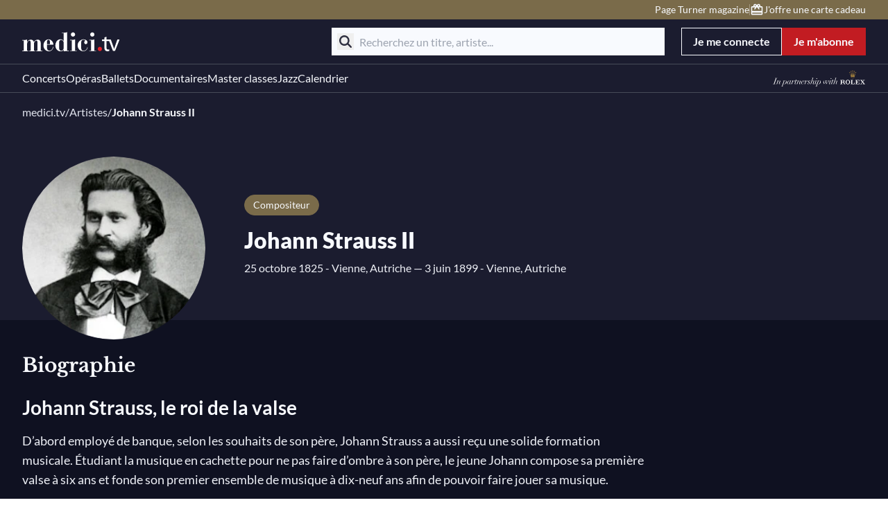

--- FILE ---
content_type: text/javascript; charset=utf-8
request_url: https://www.medici.tv/_nuxt_melbonis/BRLMSASf.js
body_size: 231
content:
import{D as m,aP as c}from"./DwcTxYFL.js";const $=(e,r,i,u={})=>{const{public:{contentPages:{imgixDomain:o}}}=m();if(e.includes("imgix"))return`${e}?auto=format&fit=crop&w=${r}&h=${i}&q=85&${Object.entries(u).reduce((n,[s,t])=>(n.push(`${s}=${t}`),n),[]).join("&")}`;if(o&&e){const n=new URL(e);return c(n.pathname,{width:r,height:i,...u})}return e};export{$ as u};


--- FILE ---
content_type: text/javascript; charset=utf-8
request_url: https://www.medici.tv/_nuxt_melbonis/yFYy5Uj_.js
body_size: 105
content:
const n=()=>{function o(){document.body.style.overflow="hidden",document.body.style.position="fixed"}function e(){document.body.style.overflow="",document.body.style.position=""}return{onFreezeScroll:o,onUnfreezeScroll:e}};export{n as u};


--- FILE ---
content_type: text/javascript; charset=utf-8
request_url: https://www.medici.tv/_nuxt_melbonis/B4ZS_tGu.js
body_size: 497
content:
import{A as e}from"./SOgDKbKM.js";import{d as v,l as i,z as h,V as m,i as p,b5 as a}from"./DwcTxYFL.js";function y(l,{endpoint:t,formatter:n,params:d={showIfEmpty:!0}}){return v({setup(c,{slots:r}){const u=i("loading"),o=i(null);h(async()=>{try{o.value=await m(t.api)[t.method](t.requestFilters),u.value=e.ready}catch{u.value=e.error}});const s=p(()=>n?n(o.value):o.value);return()=>{switch(u.value){case e.loading:return r.loading?r.loading():a("div","Loading...");case e.error:return r.error?r.error():a("div","Error");case e.ready:return!d.showIfEmpty&&s.value?.length===0?a("div",""):a(l,{...s.value,...c})}}}})}export{y as w};


--- FILE ---
content_type: text/javascript; charset=utf-8
request_url: https://www.medici.tv/_nuxt_melbonis/Dq5VW_Wt.js
body_size: 533
content:
import{u as m}from"./BDQT6Cok.js";import{d as u,i as k,c as e,o as a,b as _,u as o,O as f,Z as h,w as x,a as y,g as l,t as n,F as i,e as C,h as c}from"./DwcTxYFL.js";const w={class:"work-card stretched-link-container bg-secondary-500 hover:bg-secondary-300 px-4 py-2 transition-colors duration-300"},b={class:"text-title line-clamp-2 text-base font-bold",role:"heading","aria-level":"3"},M={key:0,class:"text-caption mt-1 line-clamp-1 text-sm"},V=u({__name:"CardWork",props:{title:{},slug:{},artists:{},target:{default:"_self"},tagManagerContext:{}},setup(g){const t=g,d=k(()=>`/works/${t.slug}`);return(s,v)=>(a(),e("div",w,[_(o(f),h({class:"movie-work",target:s.target,url:o(d)},{...t.tagManagerContext&&o(m)({tagId:t.tagManagerContext.tagId,gtmType:"item",attrs:{id:"musical-work-link",type:"work",...t.tagManagerContext.attrs},parentId:t.tagManagerContext.parentId})}),{default:x(()=>[y("p",b,n(s.title),1),s.artists.length>0?(a(),e("p",M,[(a(!0),e(i,null,C(s.artists,(r,p)=>(a(),e("span",{key:r.slug},[p!==0?(a(),e(i,{key:0},[c(" · ")],64)):l("",!0),c(" "+n(r.name)+" ("+n(r.musical_work_job)+") ",1)]))),128))])):l("",!0)]),_:1},16,["target","url"])]))}});export{V as _};


--- FILE ---
content_type: text/javascript; charset=utf-8
request_url: https://www.medici.tv/_nuxt_melbonis/aYKnxSDQ.js
body_size: 2636
content:
import{d as V,c as g,o as f,n as R,r as M,j as U,l as k,F as j,b as h,u as e,G as L,w as F,h as x,t as _,ap as E,g as N,a as u,E as A,M as w,i as y,f as S,an as T,at as J,q as P,a3 as O,ah as q,a4 as G,ao as X,e as D,au as Z,ae as z,Z as H,A as I}from"./DwcTxYFL.js";import{u as K}from"./BXE2T8rG.js";const Q=V({__name:"FilterDesktopLayout",props:{display:{}},setup(v){return(c,t)=>(f(),g("div",{class:R(["flex gap-8",{"with-divider flex-col":c.display==="column","filter-desktop-inline items-center":c.display==="inline"}])},[M(c.$slots,"default")],2))}}),W={key:0,class:"bg-section pb-18 fixed inset-0 z-[102] px-4 pt-14"},Y={class:"mb-6 flex items-center justify-between"},ee={class:"with-divider flex flex-col gap-7"},le={class:"bg-section fixed bottom-0 left-0 right-0 grid grid-cols-2 gap-6 p-4"},te=V({__name:"FilterMobileLayout",props:{hasFiltersChanged:{type:Boolean},onClearFilters:{type:Function}},setup(v){const{tr:c}=U(),t=k(!1);return(s,o)=>(f(),g(j,null,[h(e(L),{appearance:"blue",icon:"filters",onClick:o[0]||(o[0]=n=>t.value=!0)},{default:F(()=>[x(_(e(c)("globalFilters.mobileTitle","Filters")),1)]),_:1}),h(E,{name:"fade"},{default:F(()=>[e(t)?(f(),g("div",W,[o[3]||(o[3]=u("div",{class:"bg-section fixed left-0 right-0 top-0 pb-8 pt-4"},[u("span",{class:"bg-scrollbar mx-auto block h-2 w-[88px] rounded-[4px]"})],-1)),u("div",null,[u("div",Y,[h(e(A),{class:"font-serif"},{default:F(()=>[x(_(e(c)("globalFilters.mobileTitle","Filters")),1)]),_:1}),u("button",{onClick:o[1]||(o[1]=n=>t.value=!1)},[h(e(w),{icon:"close",class:"[&_path]:fill-icon-default"})])])]),u("div",ee,[M(s.$slots,"default")]),u("div",le,[h(e(L),{appearance:"secondary",disabled:!s.hasFiltersChanged,onClick:s.onClearFilters},{default:F(()=>[x(_(e(c)("globalFilters.clear","Clear filters")),1)]),_:1},8,["disabled","onClick"]),h(e(L),{appearance:"primary",onClick:o[2]||(o[2]=n=>t.value=!1)},{default:F(()=>[x(_(e(c)("globalFilters.showResults","Show results")),1)]),_:1})])])):N("",!0)]),_:3})],64))}}),ae=V({__name:"FilterRadio",props:{type:{},label:{},name:{},value:{},options:{}},emits:["update:modelValue"],setup(v,{emit:c}){const t=v,s=c,o=y({get:()=>t.value||"",set:a=>s("update:modelValue",a||void 0)});function n(a,r){return{"data-gtm-id":`filter-${a}-${r}`}}return(a,r)=>(f(),S(e(J),{modelValue:e(o),"onUpdate:modelValue":r[0]||(r[0]=i=>T(o)?o.value=i:null),name:a.name,label:a.label,options:a.options,"attr-to-bind":n},null,8,["modelValue","name","label","options"]))}}),se=V({__name:"FilterSelect",props:{type:{},label:{},name:{},value:{},searchable:{type:Boolean,default:!1},multiple:{type:Boolean,default:!1},options:{},placeholder:{},formattedOptions:{}},emits:["update:modelValue"],setup(v,{emit:c}){const t=v,{tr:s}=U(),o=c,n=y({get:()=>t.value?String(t.value):void 0,set:r=>o("update:modelValue",r)});function a(r,i){return{"data-gtm-id":`filter-${r}-${i}`}}return(r,i)=>(f(),S(e(P),{modelValue:e(n),"onUpdate:modelValue":i[0]||(i[0]=m=>T(n)?n.value=m:null),name:r.name,label:r.label,options:r.options,multiple:r.multiple,searchable:r.searchable,placeholder:r.placeholder,"search-placeholder":e(s)("globalFilters.search"),"no-results-label":e(s)("globalFilters.noResults"),"attr-to-bind":a},null,8,["modelValue","name","label","options","multiple","searchable","placeholder","search-placeholder","no-results-label"]))}}),oe={class:"text-paragraph font-bold"},ie={class:"flex items-center gap-1"},ne={class:"text-caption text-sm"},re={key:0,class:"bg-section fixed bottom-[72px] left-0 right-0 top-14 z-10 flex flex-col"},ue={class:"grid grid-cols-[auto_1fr_auto] px-4 pb-4"},de={class:"text-center"},ce={class:"text-title text-xl font-bold"},pe={class:"bg-select-default flex flex-1 flex-col p-6"},fe={key:0,class:"relative mb-4"},me=["aria-label","title"],be=["aria-label","title","placeholder"],ve={class:"themed-scrollbar max-h-[calc(100vh-270px)] overflow-scroll"},he=["aria-disabled","data-gtm-id","onClick"],ge={class:"text-paragraph"},_e=V({__name:"FilterSelectMobile",props:{type:{},label:{},name:{},value:{},searchable:{type:Boolean,default:!1},multiple:{type:Boolean,default:!1},options:{},placeholder:{},formattedOptions:{}},emits:["update:modelValue"],setup(v,{emit:c}){const t=v,{tr:s}=U(),o=c,n=k(""),a=k(!1),r=y(()=>t.options.find(l=>l.value===p.value)?.label),i=y({get:()=>t.value?String(t.value):void 0,set:l=>o("update:modelValue",l)}),m=y(()=>t.options.filter(l=>l.label.toLowerCase().includes(n.value.toLowerCase()))),p=k(t.value);function C(){a.value=!0,p.value=void 0}return O(()=>p.value,l=>{l&&(a.value=!1),i.value=l}),O(()=>t.value,l=>{p.value=l}),(l,b)=>(f(),g("div",null,[h(e(q),{class:"font-bold"},{default:F(()=>[x(_(l.label),1)]),_:1}),u("div",{class:"mt-2 flex justify-between",onClick:C},[u("p",oe,_(e(r)||l.placeholder),1),u("button",ie,[u("span",ne,_(e(s)("filters.showAll","Show all")),1),h(e(w),{icon:"chevron-right",class:"[&_path]:hbz-fill-icon-input"})])]),e(a)?(f(),g("div",re,[u("div",ue,[u("button",{onClick:b[0]||(b[0]=d=>a.value=!1)},[h(e(w),{icon:"chevron-left",class:"[&_path]:hbz-fill-icon-default"})]),u("div",de,[u("p",ce,_(l.label),1)]),u("button",{onClick:b[1]||(b[1]=d=>a.value=!1)},[h(e(w),{icon:"close",class:"[&_path]:hbz-fill-icon-default"})])]),u("div",pe,[l.searchable?(f(),g("div",fe,[u("button",{class:"absolute left-2 top-1/2 flex -translate-y-1/2 transform cursor-pointer items-center justify-center","data-gtm-id":"filters-mobile-submit-button","aria-label":e(s)("globalFilters.search"),title:e(s)("globalFilters.search")},[h(e(w),{icon:"search",class:"[&_path]:fill-secondary-300"})],8,me),G(u("input",{"onUpdate:modelValue":b[2]||(b[2]=d=>T(n)?n.value=d:null),class:"bg-search h-10 w-full px-10","aria-label":e(s)("globalFilters.search"),title:e(s)("globalFilters.search","Search"),placeholder:e(s)("globalFilters.search")},null,8,be),[[X,e(n)]])])):N("",!0),u("ul",ve,[(f(!0),g(j,null,D(e(m),d=>(f(),g("li",{key:d.value,class:"px-5 py-3",role:"option","aria-disabled":d.disabled,"data-gtm-id":`filter-${l.name}-${d.value}`,onClick:$=>p.value=d.value},[u("span",ge,_(d.label),1)],8,he))),128))])])])):N("",!0)]))}}),ye=V({__name:"FilterTag",props:{type:{},label:{},name:{},value:{},display:{},options:{}},emits:["update:modelValue"],setup(v,{emit:c}){const t=v,s=k(),o=c,n=y({get:()=>t.value||"",set:i=>o("update:modelValue",i||void 0)}),a=y(()=>[...t.options,...s.value?[s.value]:[]].filter(i=>!!i));O(()=>t.options,(i,m)=>{if(t.value&&!i.some(p=>p.value===t.value)){const p=m.find(C=>C.value===t.value)||s.value;s.value={label:p?.label||"",value:p?.value||""}}else s.value=void 0},{deep:!0});function r(i,m){return{"data-gtm-id":`filter-${i}-${m}`}}return(i,m)=>(f(),S(e(Z),{modelValue:e(n),"onUpdate:modelValue":m[0]||(m[0]=p=>T(n)?n.value=p:null),name:i.name,label:i.label,options:e(a),display:i.display,"attr-to-bind":r},null,8,["modelValue","name","label","options","display"]))}}),Fe={class:"filters-container"},$e=V({__name:"FiltersContainer",props:{filters:{},display:{default:"inline"},filtersConfig:{},resetFilters:{default:void 0}},emits:["update:filters"],setup(v,{emit:c}){const t=v,s=c,{isSmallerThan:o}=K(),n=k(Object.assign({},t.filters)),a=y({get:()=>t.filters,set:l=>{const b=Object.entries(l).reduce((d,[$,B])=>(B!=null&&B!==""&&(d[$]=B),d),{});s("update:filters",b)}});function r(l,b){a.value={...a.value,[l]:b},I("filter-change",{filterName:l,filterValue:b})}const i=l=>{switch(l){case"select":return o.value("lg")?_e:se;case"tag":return ye;case"radio":return ae}},m=y(()=>JSON.stringify(n.value)!==JSON.stringify(a.value));function p(){for(const l in a.value)a.value[l]=n.value[l]||void 0}function C(l){l&&(a.value[l]=n.value[l]||void 0)}return O(()=>t.resetFilters,l=>{l&&(l==="all"?p():C(l))}),(l,b)=>(f(),g("div",Fe,[(f(),S(z(e(o)("lg")?te:Q),{display:l.display,"has-filters-changed":e(m),"on-clear-filters":p,"on-clear-specific-filter":C},{default:F(()=>[(f(!0),g(j,null,D(l.filtersConfig,d=>(f(),S(z(i(d.type)),H({key:d.name},{ref_for:!0},d,{modelValue:e(a)[d.name],"onUpdate:modelValue":[$=>e(a)[d.name]=$,$=>r(d.name,$)],value:e(a)[d.name],class:{"pb-6":l.display==="column"&&!e(o)("lg"),"pb-3":e(o)("lg")}}),null,16,["modelValue","onUpdate:modelValue","value","class"]))),128))]),_:1},40,["display","has-filters-changed"]))]))}});export{$e as _};


--- FILE ---
content_type: text/javascript; charset=utf-8
request_url: https://www.medici.tv/_nuxt_melbonis/9Sz26a5B.js
body_size: 1
content:
import{D as a}from"./DwcTxYFL.js";const r=()=>({isAiTranslated:n=>(a().public.core.aiTranslatedLang||[]).includes(n)});export{r as u};


--- FILE ---
content_type: text/javascript; charset=utf-8
request_url: https://www.medici.tv/_nuxt_melbonis/DAMJC2eH.js
body_size: 437
content:
import{x as i,p as c,d as u,T as p,r as _}from"./DwcTxYFL.js";import{u as f}from"./CgpKvIJr.js";const m=()=>{const r=i(),t=c(),{fetchUser:e,session:o,logout:s}=f();async function n(){if(t.isAuthenticated)try{const a=await o();"jwt"in a&&t.defineTokens(a.jwt.access),a&&!t.user&&await r.runWithContext(async()=>await e())}catch{s()}}return{steps:[n]}},y=u({__name:"LayoutInitializer",async setup(r){let t,e;const{steps:o}=m();return[t,e]=p(async()=>Promise.all(o.map(s=>new Promise(async n=>{await s(),n()})))),await t,e(),(s,n)=>_(s.$slots,"default")}});export{y as _};


--- FILE ---
content_type: text/javascript; charset=utf-8
request_url: https://www.medici.tv/_nuxt_melbonis/C76WtdGW.js
body_size: 4111
content:
import{_ as lt}from"./BPYjdDik.js";import{_ as ct}from"./B2DzF895.js";import{_ as ut}from"./BqAAAsbM.js";import{_ as mt}from"./Dq5VW_Wt.js";import{_ as dt}from"./B3jEwWFT.js";import{_ as pt}from"./BDVRkN7H.js";import{u as _t}from"./BRLMSASf.js";import{w as gt}from"./B4ZS_tGu.js";import{d as E,ag as ft,j as st,f as m,g as l,u as t,o as a,ah as vt,w as i,b as u,a as h,M as ht,t as p,c as n,r as bt,ai as yt,k as kt,T as xt,i as d,aj as wt,l as X,a7 as L,F as P,e as D,W as $t,V as Pt,ak as At,h as y,E as z,a8 as Y,n as jt,m as Dt,P as Ct}from"./DwcTxYFL.js";import{d as It}from"./wGDcmdPE.js";import{u as zt}from"./Bx2vziJx.js";import{_ as St}from"./CQSSNlcT.js";import{_ as N}from"./rDN0SUwj.js";import{_ as Tt}from"./Dy3puIJ6.js";import{u as Ft}from"./BF39jKnP.js";import{_ as Lt}from"./BrIxuaL6.js";import{_ as Z}from"./BFU9YS5U.js";import"./BXE2T8rG.js";import"./BDQT6Cok.js";import"./DvRK-BGB.js";import"./BOKA2Fku.js";import"./C1hpiQ5f.js";import"./CpElQ6Nf.js";import"./C6n_6vs1.js";import"./yFYy5Uj_.js";import"./BMbneKJc.js";import"./BYcFsgns.js";import"./DERGBTwZ.js";import"./CW6yFb0B.js";import"./CR4p5N28.js";import"./-hDq-SS0.js";import"./BoIcMkxT.js";import"./aYKnxSDQ.js";import"./DJKNJJcc.js";import"./SOgDKbKM.js";import"./FZi95rFa.js";import"./V1xE-Lve.js";import"./CMMYy40v.js";import"./DyIY7zKW.js";import"./Nkj5ULv5.js";const tt=E({__name:"AiTranslated",setup(M){const{locale:b}=ft(),{tr:w}=st();return(V,k)=>t(b)==="ru"?(a(),m(t(vt),{key:0,class:"text-caption my-4 flex gap-2 italic",size:"s"},{default:i(()=>[u(t(ht),{icon:"sparkles",class:"[&_path]:fill-icon-info"}),h("span",null,p(t(w)("general.aiTranslated")),1)]),_:1})):l("",!0)}}),Nt={class:"md:bg-section relative"},Et={class:"berlioz-container relative pt-4"},Mt=E({__name:"LeftPageHero",props:{breadcrumbs:{default:()=>[]}},setup(M){return(b,w)=>(a(),n("div",Nt,[w[0]||(w[0]=h("div",{class:"bg-section absolute left-0 top-0 z-0 h-[55%] w-full md:hidden"},null,-1)),h("div",Et,[u(t(yt),{class:"relative z-10 mb-6",items:t(Ft)(b.breadcrumbs)},null,8,["items"]),bt(b.$slots,"default")])]))}}),Vt={class:"artist-page pb-14"},qt={key:0,class:"relative grid grid-cols-1 items-center gap-5 md:grid-cols-[auto_1fr] md:gap-8 xl:gap-14"},Bt={class:"image relative mx-auto size-[230px] lg:size-[264px]"},Wt=["src","alt"],Ot=["src"],Ut={class:"artist-information flex flex-col items-center px-4 md:translate-y-[18px] md:items-start md:px-0"},Ht={key:0,class:"mb-2 flex flex-wrap justify-center gap-2 md:mb-4 md:justify-start"},Rt={key:1,class:"info text-paragraph mb-2 text-center text-base md:mb-4 md:text-left"},Gt={key:2,class:"info text-paragraph mb-2 text-center text-sm md:mb-4 md:text-left"},Jt={class:"berlioz-container mb-14 pt-12"},Kt={class:"grid gap-2 md:grid-cols-12 lg:gap-4"},Qt={key:1,class:"flex w-full flex-row flex-wrap items-center justify-center gap-2 md:col-span-4 md:flex-col xl:col-span-3 2xl:col-span-4"},Xt={key:3,id:"members",class:"bg-section mb-8 mt-14 py-6"},Yt={class:"berlioz-container"},Zt={class:"grid grid-cols-1 items-start gap-8 md:grid-cols-3"},te={class:"berlioz-container"},ee={key:0},se={key:0,class:"text-paragraph mt-6"},et=10,Oe=E({__name:"[slug]",async setup(M){let b,w;const{formatDate:V}=Ct(),k=kt(),{tr:c}=st(),q=k.query?.preview,{data:A}=([b,w]=xt(()=>$t(`artist-${k.params.slug}`,()=>Pt("ArtistAPI").artistData({slug:k.params.slug},{previewId:q}))),b=await b,w(),b);function at(s){return"id"in s}const r=d(()=>A.value&&at(A.value)?A.value:null);if(!A.value)throw wt({statusCode:404,statusMessage:"Page Not Found"});const B=d(()=>r.value?.id),$=d(()=>r.value?.name),W=d(()=>[{text:c("breadcrumb.home"),url:"/"},{text:c("artistN1Page.breadcrumb"),url:"/artists"},{text:$.value}]),x=d(()=>!!r.value?.display_as_ensemble),C=d(()=>r.value?.picture),f=d(()=>{if(!r.value)return;const s=r.value.biography;if(s)return zt(s)}),O=d(()=>r.value?.members.map(s=>{const{instruments:o,role:v,jobs:S}=s,{slug:T,picture:I,name:j,is_online:F}=s.member;return{slug:T,picture:I,name:j,jobs:[v,...S],is_online:F,instruments:o}})||[]),U=d(()=>[...r.value?.main_sponsors||[],...r.value?.secondary_sponsors||[]]),g=d(()=>[...r.value?.jobs||[],...r.value?.instruments||[]]);function H(s){return V(s,"LL")}const R=d(()=>{const s=r.value?.birth_date||null,o=r.value?.birthday_place||null;let v=s&&H(s);return s&&o&&(v=`${v} - ${o}`),v}),G=d(()=>{const s=r.value?.death_date||null,o=r.value?.deathday_place||null;let v=s&&H(s);return s&&o&&(v=`${v} - ${o}`),v}),J=X(!1);function K(s,o=!1){return o?s?.musical_works?.results.slice(et):J.value?s?.musical_works?.results:s?.musical_works?.results.slice(0,et)}const rt=d(()=>{if(x.value)return $.value;const s=c("global.and","and");let o=null;return g.value.length===1?o=g.value[0]:g.value.length===2?o=`${g.value[0]} ${s} ${g.value[1]}`:g.value.length>2&&(o=`${g.value.slice(0,-1).join(", ")} ${s} ${g.value[g.value.length-1]}`),`${r.value?.name}${o?`, ${o}`:""}`}),it=d(()=>{if(!r.value||!("meta_description"in r.value))return c("artistPage.person.meta.description","Biographies, musical works, videos… Expand your knowledge about {artist_name}",{artist_name:$.value});const s=r.value.meta_description;if(s)return`${s.slice(0,150)}...`}),Q=X(!0),ot=gt(Tt,{endpoint:{api:"SearchAPI",method:"searchArtistCollection",requestFilters:{slug:k.params.slug}},formatter:s=>(Q.value=s?.count_total>0,{id:"appearsIn",title:c("artistPage.appearsIn"),playlists:s?.playlist?.results||[]})}),nt={title:rt.value,description:it.value,image:C.value,extraMeta:[{hid:"og:type",property:"og:type",content:"article"}],previewId:q};return(s,o)=>{const v=lt,S=ct,T=ut,I=mt,j=dt,F=pt;return a(),n("div",Vt,[t(B)?(a(),m(t(St),{key:0,"content-id":t(B),"content-type":"artist"},null,8,["content-id"])):l("",!0),t(x)?(a(),m(t(Lt),{key:2,cover:t(C),title:t(r)?.name,subtitle:t(r)?.birthday_place,"external-link":t(r)?.external_link,copyright:t(r)?.picture_copyright,"cover-alt":t(c)("artistPage.ensemble.imgAlt",void 0,{name:t($)}),breadcrumbs:t(W),tags:t(g)},L({_:2},[t(r)?.main_sponsors.length>0?{name:"sponsors-primary",fn:i(()=>[(a(!0),n(P,null,D(t(r)?.main_sponsors||[],e=>(a(),m(t(N),{key:e.id,description:e.logo_baseline,image:e.logo,link:e.url,target:e.link_target},null,8,["description","image","link","target"]))),128))]),key:"0"}:void 0,t(r)?.secondary_sponsors.length>0?{name:"sponsors-secondary",fn:i(()=>[(a(!0),n(P,null,D(t(r)?.secondary_sponsors||[],e=>(a(),m(t(N),{key:e.id,description:e.logo_baseline,image:e.logo,link:e.url,target:e.link_target},null,8,["description","image","link","target"]))),128))]),key:"1"}:void 0]),1032,["cover","title","subtitle","external-link","copyright","cover-alt","breadcrumbs","tags"])):(a(),m(t(Mt),{key:1,breadcrumbs:t(W)},{default:i(()=>[t(A)?(a(),n("div",qt,[h("figure",Bt,[t(C)?(a(),n("img",{key:0,class:"absolute h-full w-full rounded-full object-cover md:top-[28px]",src:("useImgix"in s?s.useImgix:t(_t))(t(C),248,248,{fit:"crop",crop:"faces,center",mask:"ellipse"}),alt:t(c)("artistPage.person.imgAlt",void 0,{name:t($)})},null,8,Wt)):(a(),n("img",{key:1,class:"absolute h-full w-full rounded-full object-cover md:top-[28px]",src:t(It),alt:""},null,8,Ot))]),h("div",Ut,[t(g).length>0?(a(),n("div",Ht,[(a(!0),n(P,null,D(t(g),e=>(a(),m(t(At),{key:e},{default:i(()=>[y(p(e),1)]),_:2},1024))),128))])):l("",!0),u(t(z),{tag:"h1",class:"mb-2 text-center md:text-left"},{default:i(()=>[y(p(t($)),1)]),_:1}),t(R)?(a(),n("p",Rt,[y(p(t(R))+" ",1),t(G)?(a(),n(P,{key:0},[y("— "+p(t(G)),1)],64)):l("",!0)])):l("",!0),t(r)?.picture_copyright?(a(),n("p",Gt,p(t(r).picture_copyright),1)):l("",!0)])])):l("",!0)]),_:1},8,["breadcrumbs"])),h("section",Jt,[h("div",Kt,[t(f)?(a(),m(t(Z),{key:0,id:"about",class:"w-full md:col-span-8 xl:col-span-9 2xl:col-span-8","disable-toggle":typeof t(f)=="string"||typeof t(f)!="string"&&!t(f).restText},L({default:i(()=>[u(t(z),{class:"mb-6 font-serif"},{default:i(()=>[y(p(t(x)?t(c)("artistPage.ensemble.about"):t(c)("artistPage.person.about")),1)]),_:1}),u(t(Y),{size:"l",text:typeof t(f)=="string"?t(f):t(f).shortText},null,8,["text"]),!t(f).restText&&t(r)?.ai_translated_fields?.length>0?(a(),m(t(tt),{key:0})):l("",!0)]),_:2},[typeof t(f)!="string"&&t(f).restText?{name:"hidden",fn:i(()=>[u(t(Y),{class:"mt-6",text:t(f).restText,size:"l"},null,8,["text"]),t(r)?.ai_translated_fields?.length>0?(a(),m(t(tt),{key:0})):l("",!0)]),key:"0"}:void 0]),1032,["disable-toggle"])):l("",!0),!t(x)&&t(U).length>0?(a(),n("div",Qt,[(a(!0),n(P,null,D(t(U),(e,_)=>(a(),m(t(N),{key:`sponsor-${_}`,description:e.logo_baseline,image:e.logo,target:e.link_target,link:e.url,"use-button":!0},null,8,["description","image","target","link"]))),128))])):l("",!0)])]),t(O).length>0?(a(),n("div",Xt,[h("div",Yt,[u(t(z),{class:"mb-6 font-serif"},{default:i(()=>[y(p(t(x)?t(c)("artistPage.ensemble.members"):t(c)("artistPage.person.members")),1)]),_:1}),h("div",Zt,[(a(!0),n(P,null,D(t(O),e=>(a(),m(v,{key:e.slug,class:jt(["w-full md:w-[344px]",!e.is_online&&"pointer-events-none"]),slug:e.slug,picture:e.picture||void 0,name:e.name,jobs:e.jobs,instruments:e.instruments,target:"_blank","card-orientation":"horizontal"},null,8,["class","slug","picture","name","jobs","instruments"]))),128))])])])):l("",!0),h("div",te,[u(S,{id:"artist-upcoming-movies",class:"mt-6",endpoint:{api:"SearchAPI",method:"searchCalendar",requestFilters:{artist:t(k).params.slug}}},{title:i(()=>[y(p(t(c)("artistPage.upcoming")),1)]),_:1},8,["endpoint"]),u(T,{id:"artist-past-event",class:"py-6","hide-filters":t(x)?[]:["production_date"],endpoint:{api:"SearchAPI",method:"searchPastMovie",requestFilters:{model:"artist",slug:t(k).params.slug,categories:"all",limit:12}},"page-seo-data":nt},{title:i(()=>[y(p(t(c)("artistPage.past")),1)]),_:1},8,["hide-filters","endpoint"]),u(F,{id:"id",endpoint:{api:"SearchAPI",method:"searchArtistWork",requestFilters:{slug:t(k).params.slug}}},{default:i(({data:e})=>[e?.count_total>0?(a(),m(t(z),{key:0,tag:"h2",class:"font-serif"},{default:i(()=>[y(p(t(x)?t(c)("artistPage.ensemble.works"):t(c)("artistPage.person.works"))+" "+p(t(x)?"":t($))+" ",1),e?.count_total>1?(a(),n("span",ee,"("+p(e?.count_total)+")",1)):l("",!0)]),_:2},1024)):l("",!0),e?.count_total>0?(a(),m(t(Z),{key:1,"disable-toggle":e?.count_total<=10,class:"mt-6",onOnExpand:o[0]||(o[0]=_=>J.value=_)},L({default:i(()=>[u(j,{"current-data":K(e)||[],"listing-type":"work"},{item:i(({item:_})=>[u(I,{title:_.name,slug:_.slug,artists:_.artists,"tag-manager-context":{tagId:"artist-work",attrs:{id:`artist-work-${_.slug}`,type:"work"}}},null,8,["title","slug","artists","tag-manager-context"])]),"no-data":i(()=>[e?.count_total===0?(a(),n("p",se,p(t(c)("workPage.noData","No movies related to this work")),1)):l("",!0)]),_:2},1032,["current-data"])]),_:2},[e?.count_total>10?{name:"hidden",fn:i(()=>[u(j,{"current-data":K(e,!0)||[],"listing-type":"work"},{item:i(({item:_})=>[u(I,{title:_.name,slug:_.slug,artists:_.artists,"tag-manager-context":{tagId:"artist-work",attrs:{id:`artist-work-${_.slug}`,type:"work"}}},null,8,["title","slug","artists","tag-manager-context"])]),_:1},8,["current-data"])]),key:"0"}:void 0]),1032,["disable-toggle"])):l("",!0)]),loading:i(()=>[u(j,{"current-data":Array(2).fill(0),"display-options":{custom:{default:"grid-cols-1 gap-4"}}},{item:i(()=>[u(t(Dt),{class:"h-[200px] w-full"})]),_:1},8,["current-data"])]),_:1},8,["endpoint"])]),t(Q)?(a(),m(t(ot),{key:4,class:"mt-6"})):l("",!0)])}}});export{Oe as default};


--- FILE ---
content_type: text/javascript; charset=utf-8
request_url: https://www.medici.tv/_nuxt_melbonis/wGDcmdPE.js
body_size: -23
content:
import"./DwcTxYFL.js";const t=""+new URL("default-picture.1-8d6fYC.png",import.meta.url).href;export{t as d};


--- FILE ---
content_type: text/javascript; charset=utf-8
request_url: https://www.medici.tv/_nuxt_melbonis/Cgvgpr2I.js
body_size: 349
content:
import{_ as r}from"./CWhNtlAk.js";import{d as l,aR as p,j as c,ag as i,f as u,o as d,w as _,r as m,b as f,u as t,O as h}from"./DwcTxYFL.js";const x=l({__name:"AndroidAppLink",setup(g){const{public:{layouts:{ottLinks:e}}}=p(),{tr:a}=c(),{locale:n}=i();return(o,$)=>{const s=r;return d(),u(t(h),{obfuscated:!0,url:t(e).android?.[t(n)]||t(e).android?.en,external:!0},{default:_(()=>[m(o.$slots,"default",{},()=>[f(s,{src:"https://media.medici.tv/chopin/footer/android.png",alt:`${t(a)("general.download")} android app`,loading:"lazy",width:"217",height:"65"},null,8,["alt"])])]),_:3},8,["url"])}}}),b=l({__name:"AppleAppLink",setup(g){const{public:{layouts:{ottLinks:e}}}=p(),{tr:a}=c(),{locale:n}=i();return(o,$)=>{const s=r;return d(),u(t(h),{obfuscated:!0,url:t(e).apple?.[t(n)]||t(e).apple?.en,external:!0},{default:_(()=>[m(o.$slots,"default",{},()=>[f(s,{src:"https://media.medici.tv/chopin/footer/apple.png",alt:`${t(a)("general.download")} ios app`,loading:"lazy",width:"192",height:"65"},null,8,["alt"])])]),_:3},8,["url"])}}});export{b as _,x as a};


--- FILE ---
content_type: text/javascript; charset=utf-8
request_url: https://www.medici.tv/_nuxt_melbonis/BnnPz6bW.js
body_size: 336
content:
import{d as o}from"./wGDcmdPE.js";import{d as c,i as a,c as i,o as u,u as e,n as l}from"./DwcTxYFL.js";const p=["src"],v=c({__name:"UserAvatar",props:{size:{default:"s"},avatar:{default:void 0}},setup(t){const s=t,r=a(()=>({"size-[176px]":s.size==="xl","size-10":s.size==="s"})),n=a(()=>s.avatar?`https://media.medici.tv/chopin/account/avatar/${s.avatar}.png`:o);return(m,d)=>(u(),i("img",{class:l(["rounded-full",e(r)]),src:e(n),alt:""},null,10,p))}});export{v as _};


--- FILE ---
content_type: text/javascript; charset=utf-8
request_url: https://www.medici.tv/_nuxt_melbonis/DHsXfxmk.js
body_size: 383
content:
const i="mel:",c=(n,u)=>u?`${i}${n}`:n;function m(){function n(t,e={}){const o=c(t,!!e.usePrefix),r=localStorage.getItem(o);return r&&!!r.length}function u(t,e={}){const o=c(t,!!e?.usePrefix);if(!n(o))return null;const r=localStorage.getItem(o);try{return JSON.parse(r)}catch{return r}}function s(t,e,o={}){localStorage.setItem(c(t,!!o?.usePrefix),typeof e!="object"?e:JSON.stringify(e))}function a(t,e){localStorage.removeItem(c(t,!!e?.usePrefix))}return{hasItem:n,getItem:u,setItem:s,removeItem:a}}export{m as u};
